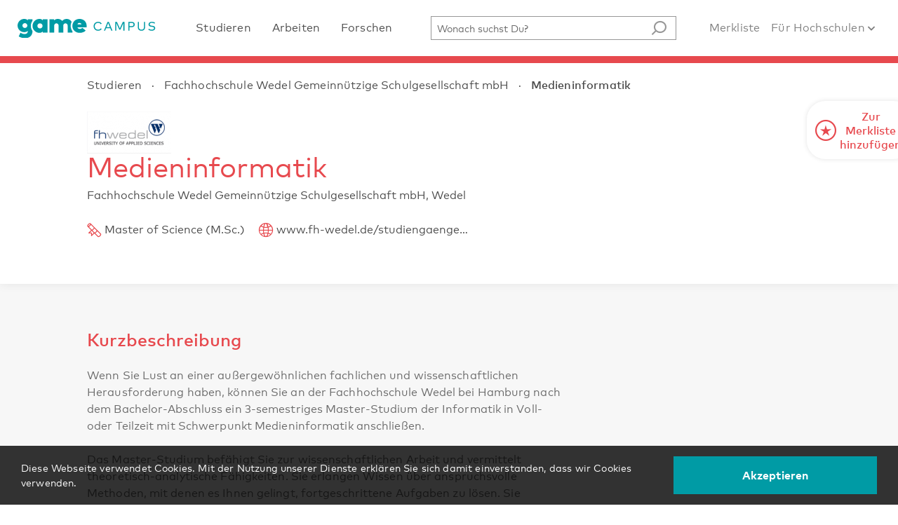

--- FILE ---
content_type: text/html; charset=UTF-8
request_url: https://www.gamecampus.de/fachhochschule-wedel-gemeinnuetzige-schulgesellschaft-mbh/medieninformatik
body_size: 6062
content:






<!DOCTYPE html>
<html lang="de" dir="ltr" prefix="content: http://purl.org/rss/1.0/modules/content/  dc: http://purl.org/dc/terms/  foaf: http://xmlns.com/foaf/0.1/  og: http://ogp.me/ns#  rdfs: http://www.w3.org/2000/01/rdf-schema#  schema: http://schema.org/  sioc: http://rdfs.org/sioc/ns#  sioct: http://rdfs.org/sioc/types#  skos: http://www.w3.org/2004/02/skos/core#  xsd: http://www.w3.org/2001/XMLSchema# ">
  <head>
    <meta charset="utf-8" />
<style id="gutenberg-palette">:root .has-arbeiten-color{color:#009ba5}:root .has-arbeiten-background-color{background-color:#009ba5}:root .has-studieren-color{color:#e7494e}:root .has-studieren-background-color{background-color:#e7494e}:root .has-forschen-color{color:#2f84c4}:root .has-forschen-background-color{background-color:#2f84c4}:root .has-weiß-color{color:#ffffff}:root .has-weiß-background-color{background-color:#ffffff}:root .has-cremeweiß-color{color:#f7f7f7}:root .has-cremeweiß-background-color{background-color:#f7f7f7}:root .has-braun-grau-color{color:#b3b3b3}:root .has-braun-grau-background-color{background-color:#b3b3b3}:root .has-schwarz-color{color:#000000}:root .has-schwarz-background-color{background-color:#000000}:root .has-mittelgrau-color{color:#979797}:root .has-mittelgrau-background-color{background-color:#979797}:root .has-textfarbe-color{color:#4a4a4a}:root .has-textfarbe-background-color{background-color:#4a4a4a}</style>
<meta name="MobileOptimized" content="width" />
<meta name="HandheldFriendly" content="true" />
<meta name="viewport" content="width=device-width, initial-scale=1.0" />

    <title>Medieninformatik | Gamecampus</title>


      <link rel="apple-touch-icon" sizes="57x57" href="/themes/custom/game_campus/favicon/apple-icon-57x57.png">
      <link rel="apple-touch-icon" sizes="60x60" href="/themes/custom/game_campus/favicon/apple-icon-60x60.png">
      <link rel="apple-touch-icon" sizes="72x72" href="/themes/custom/game_campus/favicon/apple-icon-72x72.png">
      <link rel="apple-touch-icon" sizes="76x76" href="/themes/custom/game_campus/favicon/apple-icon-76x76.png">
      <link rel="apple-touch-icon" sizes="114x114" href="/themes/custom/game_campus/favicon/apple-icon-114x114.png">
      <link rel="apple-touch-icon" sizes="120x120" href="/themes/custom/game_campus/favicon/apple-icon-120x120.png">
      <link rel="apple-touch-icon" sizes="144x144" href="/themes/custom/game_campus/favicon/apple-icon-144x144.png">
      <link rel="apple-touch-icon" sizes="152x152" href="/themes/custom/game_campus/favicon/apple-icon-152x152.png">
      <link rel="apple-touch-icon" sizes="180x180" href="/themes/custom/game_campus/favicon/apple-icon-180x180.png">
      <link rel="icon" type="image/png" sizes="192x192"  href="/themes/custom/game_campus/favicon/android-icon-192x192.png">
      <link rel="icon" type="image/png" sizes="32x32" href="/themes/custom/game_campus/favicon/favicon-32x32.png">
      <link rel="icon" type="image/png" sizes="96x96" href="/themes/custom/game_campus/favicon/favicon-96x96.png">
      <link rel="icon" type="image/png" sizes="16x16" href="/themes/custom/game_campus/favicon/favicon-16x16.png">
      <link rel="manifest" href="/themes/custom/game_campus/favicon/manifest.json">
      <meta name="msapplication-TileColor" content="#ffffff">
      <meta name="msapplication-TileImage" content="/themes/custom/game_campus/favicon/ms-icon-144x144.png">
      <meta name="theme-color" content="#ffffff">

      <link rel="stylesheet" media="all" href="/core/themes/stable/css/views/views.module.css?t88up8" />
<link rel="stylesheet" media="all" href="/themes/custom/game_campus/dist/main.css?t88up8" />

      <script type="application/javascript">
          window['mt_templateAssetPath'] = "/themes/custom/game_campus";
          window['mt_gmaps_key'] = "AIzaSyBnc0wTdO6WX8SeBTFtENVEnte-QupzZDE";
      </script>
      
            <!-- Global site tag (gtag.js) - Google Analytics -->
      <script async src=https://www.googletagmanager.com/gtag/js?id=G-HXEJ1JFREE></script>
      <script>
          window.dataLayer = window.dataLayer || [];
          function gtag(){dataLayer.push(arguments);}
          gtag('js', new Date());
          gtag('config', 'G-HXEJ1JFREE');
      </script>
        </head>
  <body class="path-node page-node-type-course">
        <a href="#main-content" class="visually-hidden focusable skip-link">
      Direkt zum Inhalt
    </a>
    
      <div class="dialog-off-canvas-main-canvas" data-off-canvas-main-canvas>
    
  <header id="page-header" class="container d-flex bp-page-header navbar navbar-mainnavigation navbar-default navbar-has-image navbar-top navbar-fixed-top">
      <a href="/" id="logo-brand"><img src="/themes/custom/game_campus/img/logo-teal.svg" alt="Gamecampus"></a>
        
        

  
    <nav id="mainnavigation" class="navbar-collapse">
    <ul  class="navbar-nav dropdown dropdown-hover">
                              <li class="nav-item menu-toggle studieren"  data-target="#nav-item-1">
                  <a class="nav-link"  href="/studieren">
          <span class="nav-link-text">
          Studieren
          </span>
        </a>
              <ul class="subnavigation studieren" id="nav-item-1">
  <div class="tail"></div>
                        <li>
      <a href="/studieren/studiengaenge-finden">Studiengänge finden</a>
    </li>
                  <li>
      <a href="/studieren/bildungseinrichtungen-entdecken">Bildungseinrichtungen entdecken</a>
    </li>
      </ul>

              </li>
                                    <li class="nav-item menu-toggle arbeiten"  data-target="#nav-item-2">
                  <a class="nav-link"  href="/arbeiten">
          <span class="nav-link-text">
          Arbeiten
          </span>
        </a>
              <ul class="subnavigation arbeiten" id="nav-item-2">
  <div class="tail"></div>
                        <li>
      <a href="/arbeiten/berufsbilder">Berufsbilder</a>
    </li>
                  <li>
      <a href="/arbeiten/daten-fakten">Daten und Fakten</a>
    </li>
                  <li>
      <a href="/arbeiten/startup-guide">StartUP! Guide</a>
    </li>
                  <li>
      <a href="/arbeiten/team-diversity">#TeamDiversity</a>
    </li>
                  <li>
      <a href="/arbeiten#gamesmap">Gamesmap</a>
    </li>
      </ul>

              </li>
                                    <li class="nav-item menu-toggle forschen"  data-target="#nav-item-3">
                  <a class="nav-link"  href="/forschen">
          <span class="nav-link-text">
          Forschen
          </span>
        </a>
              <ul class="subnavigation forschen" id="nav-item-3">
  <div class="tail"></div>
                        <li>
      <a href="/forschen/forschungsprojekte-finden">Forschungsprojekte finden</a>
    </li>
                  <li>
      <a href="/forschen/expertinnen-experten-datenbank">Expertinnen- / Experten-Datenbank</a>
    </li>
      </ul>

              </li>
                                    </ul>
  </nav>

  




  
<div id="block-suchleiste" class="block block-block-content block-block-content1035dfe8-0bb3-4a4c-8d75-676cf97bb933">
  
    
  <form action="/suche">
    <div class="input-group">
      <input name="q" type="text" placeholder="Wonach suchst Du?">
      <div class="input-group-append">
        <span class="input-group-text"><span class="gcicon-search"></span></span>
      </div>
    </div>
  </form>
</div>
<nav role="navigation" aria-labelledby="block-usernavigation-menu" id="block-usernavigation" class="navbar navbar-expand-lg navbar-light block block-menu navigation menu--usernavigation">
            
  <h2 class="visually-hidden" id="block-usernavigation-menu">Benutzernavigation</h2>
  

        
              <ul class="menu navbar-nav">
        
        
                    <li  class="menu navbar-nav nav-item">
            <a class="nav-link" href="/merkliste">Merkliste</a>
          </li>
            
                            <li  class="menu navbar-nav nav-item dropdown">
            <a class="nav-link" href="#" role="button" data-toggle="dropdown" aria-haspopup="true" aria-expanded="false">
              Für Hochschulen
              <span class="gcicon-down"></span>
            </a>
            <div class="dropdown-menu" aria-labelledby="navbarDropdown">
                              <a class="dropdown-item" href="/user/login">Anmelden</a>
                              <a class="dropdown-item" href="/registrieren">Registrieren</a>
              
            </div>
          </li>

                </ul>
  


  </nav>


    <button id="burger-nav" type="button" class="hamburger is-closed" >
      <span class="hamb-top"></span>
      <span class="hamb-middle"></span>
      <span class="hamb-bottom"></span>
    </button>
  </header>
  

  <main role="main">
    <a id="main-content" tabindex="-1"></a>
      <div class="region region-content">
    <div data-drupal-messages-fallback class="hidden"></div>
<div id="block-game-campus-content" class="block block-system block-system-main-block">
  
    
      

<div class="container bg-default">

<div class="node--full-head-separator studieren container"></div>

  <div class="container studieren d-flex justify-content-end">
    <div class="floaty-button">
      <div class="js_bookmark" data-type="course" data-uid="1290"></div>
    </div>
  </div>

<section class="node--full-head studieren">
  <div class="container container-large">
    <div class="row">
      <div class="col-12">
        <div class="gc-breadcrumbs">
            <span class="gc-breadcrumb">
              <a href="/studieren">Studieren</a>
              &nbsp; &middot; &nbsp;
            </span>
            <span class="gc-breadcrumb">
              <a href="/fachhochschule-wedel-gemeinnuetzige-schulgesellschaft-mbh">Fachhochschule Wedel Gemeinnützige Schulgesellschaft mbH</a>
              &nbsp; &middot; &nbsp;
            </span>
          <span class="gc-breadcrumb last"><span class="field field--name-title field--type-string field--label-hidden">Medieninformatik</span>
</span>
        </div>
      </div>
      <div class="col">
                  <a href="/fachhochschule-wedel-gemeinnuetzige-schulgesellschaft-mbh">
                                      <img class="img-fluid" src="/sites/default/files/styles/medium/public/images/Fachhochschule_Wedel.png?itok=D7NY9uyM"/>
                      </a>
        
        <h1 class="H2-2"><span class="field field--name-title field--type-string field--label-hidden">Medieninformatik</span>
</h1>

        <p class="p-2">Fachhochschule Wedel Gemeinnützige Schulgesellschaft mbH, Wedel</p>

        <div class="node--full-head-items">
                    <div class="node--full-head-item">
            <span class="gcicon-degree"></span>
            <span class="p-2">
                  Master of Science (M.Sc.)
                </span>
          </div>
                              <div class="node--full-head-item">
            <span class="gcicon-web"></span>
            <a class="p-2" href="http://www.fh-wedel.de/studiengaenge/medieninformatik/master/" target="_blank" rel="nofollow">www.fh-wedel.de/studiengaenge…</a>
          </div>
                  </div>
      </div>
    </div>
  </div>
</section>
<section class="node--full-content studieren container container-large">
  <div class="container">
    <div class="row">
      <div class="col-12 col-md-8">
        <h3>Kurzbeschreibung</h3>
        <p>Wenn Sie Lust an einer außergewöhnlichen fachlichen und wissenschaftlichen Herausforderung haben, können Sie an der Fachhochschule Wedel bei Hamburg nach dem Bachelor-Abschluss ein 3-semestriges Master-Studium der Informatik in Voll- oder Teilzeit mit Schwerpunkt Medieninformatik anschließen.<br />
<br />
Das Master-Studium befähigt Sie zur wissenschaftlichen Arbeit und vermittelt theoretisch-analytische Fähigkeiten. Sie erlangen Wissen über anspruchsvolle Methoden, mit denen es Ihnen gelingt, fortgeschrittene Aufgaben zu lösen. Sie werden darauf vorbereitet leitende Führungsaufgaben zu übernehmen. Wenn Sie anschließend wissenschaftlich arbeiten möchten, können Sie nach dem Master-Abschluss an einer Universität promovieren. Die Dozenten der FH Wedel unterstützen Sie hierbei gerne.</p>
      </div>
    </div>
  </div>
</section>



<section class="node--full-content studieren container container-large">
  <div class="container">
    <div class="row">
      <div class="col-12">
        <h3>Berufsbilder</h3>
      </div>
      <div class="col-12">
        <div class="row">
      <div  class="field field--name-field-jobprofiles field--type-entity-reference field--label-hidden col-12 col-sm-6 col-md-4 mb-4 field__item">  <div class="card" style="">
    <a href="/berufsbild/game-design">
        
            <div class="field field--name-field-image field--type-image field--label-hidden field__item">  <img src="/sites/default/files/styles/card_jobprofile/public/2021-11/Game%20Designer.png?itok=g8Fx_3bR" width="350" height="250" alt="" loading="lazy" typeof="foaf:Image" class="image-style-card-jobprofile img-fluid" />


</div>
      
    <div class="card-body">
      <h4 class="H4-black card-title"><span class="field field--name-title field--type-string field--label-hidden">Game Design</span>
</h4>
      <div class="card-text">Sei kreativer Kopf und designe die Spielmechaniken, die für Spielspaß sorgen.
</div>
    </div>
    </a>
  </div>


</div>
      <div  class="field field--name-field-jobprofiles field--type-entity-reference field--label-hidden col-12 col-sm-6 col-md-4 mb-4 field__item">  <div class="card" style="">
    <a href="/berufsbild/game-producing">
        
            <div class="field field--name-field-image field--type-image field--label-hidden field__item">  <img src="/sites/default/files/styles/card_jobprofile/public/2021-11/Game%20Producer.png?itok=UOXtM3ix" width="350" height="250" alt="" loading="lazy" typeof="foaf:Image" class="image-style-card-jobprofile img-fluid" />


</div>
      
    <div class="card-body">
      <h4 class="H4-black card-title"><span class="field field--name-title field--type-string field--label-hidden">Game Producing</span>
</h4>
      <div class="card-text">Koordiniere die Teams der Spieleentwicklung mit Blick auf Zeit, Budget und Qualität.
</div>
    </div>
    </a>
  </div>


</div>
      <div  class="field field--name-field-jobprofiles field--type-entity-reference field--label-hidden col-12 col-sm-6 col-md-4 mb-4 field__item">  <div class="card" style="">
    <a href="/berufsbild/levelcontent-design">
        
            <div class="field field--name-field-image field--type-image field--label-hidden field__item">  <img src="/sites/default/files/styles/card_jobprofile/public/2021-11/Level%20Designer.png?itok=K6QBW60L" width="350" height="250" alt="" loading="lazy" typeof="foaf:Image" class="image-style-card-jobprofile img-fluid" />


</div>
      
    <div class="card-body">
      <h4 class="H4-black card-title"><span class="field field--name-title field--type-string field--label-hidden">Level/Content Design</span>
</h4>
      <div class="card-text">Gestalte die Inhalte der digitalen Spielwelten, in denen sich die Spielenden bewegen.
</div>
    </div>
    </a>
  </div>


</div>
      <div  class="field field--name-field-jobprofiles field--type-entity-reference field--label-hidden col-12 col-sm-6 col-md-4 mb-4 field__item">  <div class="card" style="">
    <a href="/berufsbild/product-management">
        
            <div class="field field--name-field-image field--type-image field--label-hidden field__item">  <img src="/sites/default/files/styles/card_jobprofile/public/2021-11/Product%20Manager.png?itok=G-Lg54V8" width="350" height="250" alt="" loading="lazy" typeof="foaf:Image" class="image-style-card-jobprofile img-fluid" />


</div>
      
    <div class="card-body">
      <h4 class="H4-black card-title"><span class="field field--name-title field--type-string field--label-hidden">Product Management</span>
</h4>
      <div class="card-text">Koordiniere Entwicklung, Produktion, Marketing und Vertrieb für wirtschaftlichen Erfolg.
</div>
    </div>
    </a>
  </div>


</div>
      <div  class="field field--name-field-jobprofiles field--type-entity-reference field--label-hidden col-12 col-sm-6 col-md-4 mb-4 field__item">  <div class="card" style="">
    <a href="/berufsbild/game-programming">
        
            <div class="field field--name-field-image field--type-image field--label-hidden field__item">  <img src="/sites/default/files/styles/card_jobprofile/public/2021-11/Programmer.png?itok=5XEea-06" width="350" height="250" alt="" loading="lazy" typeof="foaf:Image" class="image-style-card-jobprofile img-fluid" />


</div>
      
    <div class="card-body">
      <h4 class="H4-black card-title"><span class="field field--name-title field--type-string field--label-hidden">Game Programming</span>
</h4>
      <div class="card-text">Übertrage das Game Design in den Programm-Code und mach das Spiel spielbar.
</div>
    </div>
    </a>
  </div>


</div>
      <div  class="field field--name-field-jobprofiles field--type-entity-reference field--label-hidden col-12 col-sm-6 col-md-4 mb-4 field__item">  <div class="card" style="">
    <a href="/berufsbild/qa-management">
        
            <div class="field field--name-field-image field--type-image field--label-hidden field__item">  <img src="/sites/default/files/styles/card_jobprofile/public/2021-11/QA%20Manager.png?itok=NEPGWN0U" width="350" height="250" alt="" loading="lazy" typeof="foaf:Image" class="image-style-card-jobprofile img-fluid" />


</div>
      
    <div class="card-body">
      <h4 class="H4-black card-title"><span class="field field--name-title field--type-string field--label-hidden">QA Management</span>
</h4>
      <div class="card-text">Teste und stell sicher, dass Spiele auf allen gewünschten Systemen laufen.
</div>
    </div>
    </a>
  </div>


</div>
      <div  class="field field--name-field-jobprofiles field--type-entity-reference field--label-hidden col-12 col-sm-6 col-md-4 mb-4 field__item">  <div class="card" style="">
    <a href="/berufsbild/technical-art">
        
            <div class="field field--name-field-image field--type-image field--label-hidden field__item">  <img src="/sites/default/files/styles/card_jobprofile/public/2021-11/Technical%20Artist.png?itok=g7K1nmdb" width="350" height="250" alt="" loading="lazy" typeof="foaf:Image" class="image-style-card-jobprofile img-fluid" />


</div>
      
    <div class="card-body">
      <h4 class="H4-black card-title"><span class="field field--name-title field--type-string field--label-hidden">Technical Art</span>
</h4>
      <div class="card-text">Entwickle Tools für die Artists und sorge dafür, dass die Game Art optimal funktioniert.
</div>
    </div>
    </a>
  </div>


</div>
  </div>


      </div>
    </div>
  </div>
</section>

<div class="container container-large">
  <div class="row">
        <div class="col-12 col-md-6 col-lg-4">
      <section class="node--full-content studieren">
        <h3>Typ</h3>
        <p class="p-2">
            <div class="field field--name-field-coursetype field--type-entity-reference field--label-hidden field__item">Privat</div>
      </p>
      </section>
    </div>
            <div class="col-12 col-md-6 col-lg-4">
      <section class="node--full-content studieren">
        <h3>Studienbeginn</h3>
        <p class="p-2">
            <div class="field field--name-field-starting-at field--type-entity-reference field--label-hidden field__item">Sommer- und Wintersemester</div>
      </p>
      </section>
    </div>
            <div class="col-12 col-md-6 col-lg-4">
      <section class="node--full-content studieren">
        <h3>Studienart</h3>
        <p class="p-2">
            <div class="field field--name-field-course-kind field--type-entity-reference field--label-hidden field__item">Vollzeit</div>
      </p>
      </section>
    </div>
                    <div class="col-12 col-md-6 col-lg-4">
      <section class="node--full-content studieren">
        <h3>Dauer</h3>
        <p class="p-2">3 Semester</p>
      </section>
    </div>
                    <div class="col-12 col-md-6 col-lg-4">
      <section class="node--full-content studieren">
        <h3>Auswahlverfahren</h3>
        <p class="p-2">
            <div class="field field--name-field-selection-process field--type-boolean field--label-hidden field__item">Nein</div>
      </p>
      </section>
    </div>

        <div class="col-12 col-md-6 col-lg-4">
      <section class="node--full-content studieren">
        <h3>Gebühren</h3>
        <p class="p-2">2250€ pro Semester</p>
      </section>
    </div>
    
    <div class="col-12 col-md-6 col-lg-4">
      <section class="node--full-content studieren">
        <h3>Anmeldegebühr</h3>
                <p class="p-2">Nein</p>
              </section>
    </div>

    <div class="col-12 col-md-6 col-lg-4">
      <section class="node--full-content studieren">
        <h3>BAföG gefördert</h3>
        <p class="p-2">
            <div class="field field--name-field-bafoeg field--type-boolean field--label-hidden field__item">Ja</div>
      </p>
      </section>
    </div>
  </div>
</div>

    
<section class="node--full-content studieren container container-large">
  <div class="container">
    <div class="row">
            
                </div>
  </div>
</section>


<section class="node--full-content container container-large">
  <div class="container">
    <div class="row">
                <div class="col-12 col-md-6 course-contact">
            <div class="studieren">
                <h3>Kontakt</h3>
            </div>

            
                <div class="p-2">
                  Prof. Dr. Ulrich Hoffmann<br>

                </div>
                              <div class="node--full-icon-item">
                  <div class="node--full-icon studieren">
                    <span class="gcicon-phone"></span>
                  </div>
                  <div class="node--full-item">
                    +49 (0) 4103 - 80 48 - 41
                  </div>
                </div>
                                            <div class="node--full-icon-item">
                  <div class="node--full-icon studieren">
                    <span class="gcicon-mail"></span>
                  </div>
                  <div class="node--full-item">
                    <a class="js_crypted" data-encoded="sjpgaf,fmddk_ll&gt;df+ucbcj,bc">ulrich.hoffmann<span class="crypted-text">MkiI14798</span>@fh-wedel.de</a>
                  </div>
                </div>
                            <div class="margin-b-25"></div>
            
          </div>
                      </div>
  </div>
</section>

  <div class="spacer-100"></div>
</div>

  </div>

  </div>


  </main>

      <div class="container d-flex">
      <footer role="contentinfo" class="d-flex justify-content-between align-items-center">
        <a href="https://www.game.de"><img src="/themes/custom/game_campus/img/logo-footer.svg" alt="Logo Game"></a>
            <nav role="navigation" aria-labelledby="block-game-campus-footer-menu" id="block-game-campus-footer" class="navbar-light block block-menu menu--footer">
            
  <h2 class="visually-hidden" id="block-game-campus-footer-menu">Fußzeilenmenü</h2>
  

        
              <ul class="menu nav">
        
        
                    <li  data-region="footer" class="menu nav nav-item">
            <a class="nav-link" href="/contact">Kontakt</a>
          </li>
            
        
                    <li  data-region="footer" class="menu nav nav-item">
            <a class="nav-link" href="/impressum">Impressum</a>
          </li>
            
        
                    <li  data-region="footer" class="menu nav nav-item">
            <a class="nav-link" href="https://www.game.de/datenschutz/">Datenschutz</a>
          </li>
                </ul>
  


  
  <div class="socialbar d-flex justify-content-end">
    <a href="https://game.us18.list-manage.com/subscribe?u=c570f53b8a8358873496cd989&id=ba5341ddb7" rel="nofollow" target="_blank">
      <span class="gcicon-mail"></span>
    </a>
    <a href="https://www.facebook.com/game.verband/" rel="nofollow" target="_blank">
      <span class="gcicon-facebook"></span>
    </a>
    <a href="https://twitter.com/game_verband" rel="nofollow" target="_blank">
      <span class="gcicon-x"></span>
    </a>
    <a href="https://www.instagram.com/game_verband/" rel="nofollow" target="_blank">
      <span class="gcicon-instagram"></span>
    </a>
    <a href="https://www.twitch.tv/game_verband" rel="nofollow" target="_blank">
      <span class="gcicon-twitch"></span>
    </a>
    <a href="https://www.linkedin.com/company/game-verband" rel="nofollow" target="_blank">
      <span class="gcicon-linkedin"></span>
    </a>
  </div>
</nav>


      </footer>
    </div>
  

<div id="nav-overlay" class="nav-collapsed">
  <div class="container container-large scroll-y">
    <div class="row h-100 d-flex justify-content-center">
      <div class="col-12 col-sm-10 col-md-10">
        
<div id="block-suchleiste-2" class="block block-block-content block-block-content1035dfe8-0bb3-4a4c-8d75-676cf97bb933">
  
    
  <form action="/suche">
    <div class="input-group">
      <input name="q" type="text" placeholder="Wonach suchst Du?">
      <div class="input-group-append">
        <span class="input-group-text"><span class="gcicon-search"></span></span>
      </div>
    </div>
  </form>
</div>
<nav role="navigation" aria-labelledby="block-hauptnavigation-menu" id="block-hauptnavigation" class="navbar navbar-expand-lg navbar-light block block-menu navigation menu--main">
            
  <h2 class="visually-hidden" id="block-hauptnavigation-menu">Hauptnavigation</h2>
  

        

  
    <nav id="mainnavigation-mobile">
    <ul  class="navbar-nav">
                              <li class="menue-toggle nav-item studieren" >
                  <a class="nav-link d-flex align-items-center"  href="/studieren">
          <span class="nav-link-text">
          Studieren
          </span>
                      <span class="nav-link-icon gc-icon gcicon-down ml-auto"></span>
                  </a>
                  <ul class="subnavigation-mobile studieren" id="nav-item-1">
      <li>
      <a href="/studieren">Studieren in der Gamesbranche</a>
    </li>
      <li>
      <a href="/studieren/studiengaenge-finden">Studiengänge finden</a>
    </li>
      <li>
      <a href="/studieren/bildungseinrichtungen-entdecken">Bildungseinrichtungen entdecken</a>
    </li>
  </ul>

                </li>
                                    <li class="menue-toggle nav-item arbeiten" >
                  <a class="nav-link d-flex align-items-center"  href="/arbeiten">
          <span class="nav-link-text">
          Arbeiten
          </span>
                      <span class="nav-link-icon gc-icon gcicon-down ml-auto"></span>
                  </a>
                  <ul class="subnavigation-mobile arbeiten" id="nav-item-2">
      <li>
      <a href="/arbeiten">Arbeiten in der Gamesbranche</a>
    </li>
      <li>
      <a href="/arbeiten/berufsbilder">Berufsbilder</a>
    </li>
      <li>
      <a href="/arbeiten/daten-fakten">Daten und Fakten</a>
    </li>
      <li>
      <a href="/arbeiten/startup-guide">StartUP! Guide</a>
    </li>
      <li>
      <a href="/arbeiten/team-diversity">#TeamDiversity</a>
    </li>
      <li>
      <a href="/arbeiten#gamesmap">Gamesmap</a>
    </li>
  </ul>

                </li>
                                    <li class="menue-toggle nav-item forschen" >
                  <a class="nav-link d-flex align-items-center"  href="/forschen">
          <span class="nav-link-text">
          Forschen
          </span>
                      <span class="nav-link-icon gc-icon gcicon-down ml-auto"></span>
                  </a>
                  <ul class="subnavigation-mobile forschen" id="nav-item-3">
      <li>
      <a href="/forschen">Forschung in der Gamesbranche</a>
    </li>
      <li>
      <a href="/forschen/forschungsprojekte-finden">Forschungsprojekte finden</a>
    </li>
      <li>
      <a href="/forschen/expertinnen-experten-datenbank">Expertinnen- / Experten-Datenbank</a>
    </li>
  </ul>

                </li>
                                    <li class="nav-item merkzettel" >
                  <a class="nav-link d-flex align-items-center"  href="/merkzettel">
          <span class="nav-link-text">
          Merkzettel
          </span>
                  </a>
                </li>
              </ul>
  </nav>

  




  </nav>
<nav role="navigation" aria-labelledby="block-fusszeile-menu" id="block-fusszeile" class="navbar-light block block-menu menu--footer">
            
  <h2 class="visually-hidden" id="block-fusszeile-menu">Fußzeile</h2>
  

        
<div class="row d-flex justify-content-center">
  <div class="col-10 col-sm-8">
          <a class="btn btn-bordered-login" href="/user/login">Login für Hochschulen</a>
      </div>
</div>

        
      <ul class="menu nav mr-auto d-flex justify-content-center">
        
                
                    
                    <li  data-region="mobile_menue" class="nav-item">
            <a class="nav-link" href="/impressum">Impressum</a>
          </li>
                  
                    
                    <li  data-region="mobile_menue" class="nav-item">
            <a class="nav-link" href="https://www.game.de/datenschutz/">Datenschutz</a>
          </li>
                      </ul>
  


  
  <div class="socialbar d-flex justify-content-end">
    <a href="https://game.us18.list-manage.com/subscribe?u=c570f53b8a8358873496cd989&id=ba5341ddb7" rel="nofollow" target="_blank">
      <span class="gcicon-mail"></span>
    </a>
    <a href="https://www.facebook.com/game.verband/" rel="nofollow" target="_blank">
      <span class="gcicon-facebook"></span>
    </a>
    <a href="https://twitter.com/game_verband" rel="nofollow" target="_blank">
      <span class="gcicon-x"></span>
    </a>
    <a href="https://www.instagram.com/game_verband/" rel="nofollow" target="_blank">
      <span class="gcicon-instagram"></span>
    </a>
    <a href="https://www.twitch.tv/game_verband" rel="nofollow" target="_blank">
      <span class="gcicon-twitch"></span>
    </a>
    <a href="https://www.linkedin.com/company/game-verband" rel="nofollow" target="_blank">
      <span class="gcicon-linkedin"></span>
    </a>
  </div>
</nav>


      </div>
    </div>
  </div>
</div>

  </div>

    

    <div id="cookie-overlay">
      <div class="container">
        <div class="row align-items-center">
          <div class="col-12 col-sm-9 mb-3 mb-sm-0">
            Diese Webseite verwendet Cookies. Mit der Nutzung unserer Dienste erklären Sie sich damit einverstanden, dass wir Cookies verwenden.
          </div>
          <div class="col-12 col-sm-3">
            <a id="js_cookie-overlay-button" class="cookie-overlay-button btn btn-primary btn-sm pull-right" data-accept="#">Akzeptieren</a>
          </div>
        </div>
      </div>
    </div>
    <script src="/themes/custom/game_campus/dist/main.min.js?v=9.2.10"></script>

  </body>
</html>


--- FILE ---
content_type: image/svg+xml
request_url: https://www.gamecampus.de/themes/custom/game_campus/img/logo-teal.svg
body_size: 2367
content:
<svg xmlns="http://www.w3.org/2000/svg" width="203" height="29" viewBox="0 0 203 29">
    <g fill="#009BA5" fill-rule="evenodd">
        <path fill-rule="nonzero" d="M116.605 18.189c.546 0 1.07-.058 1.57-.175.502-.117.971-.287 1.409-.509.438-.222.838-.489 1.201-.801.364-.312.677-.666.941-1.062l-1.296-.945c-.414.618-.953 1.101-1.616 1.449-.662.348-1.399.522-2.209.522-.696 0-1.34-.12-1.93-.36-.591-.24-1.106-.578-1.544-1.012-.438-.435-.78-.959-1.026-1.571s-.369-1.287-.369-2.025.123-1.413.369-2.025c.246-.612.588-1.136 1.026-1.57.438-.436.953-.773 1.543-1.013.591-.24 1.235-.36 1.931-.36.822 0 1.563.177 2.223.531.66.354 1.197.837 1.611 1.449l1.323-.891c-.246-.402-.55-.765-.913-1.089-.364-.324-.767-.599-1.211-.824-.444-.224-.922-.397-1.436-.517-.513-.12-1.045-.18-1.597-.18-.948 0-1.82.16-2.615.481-.794.321-1.483.77-2.065 1.346-.582.576-1.035 1.261-1.359 2.056-.324.796-.486 1.664-.486 2.606s.162 1.81.486 2.606c.324.795.777 1.48 1.359 2.056.582.576 1.27 1.025 2.066 1.346.794.32 1.666.481 2.614.481zM126.732 18l1.377-3.438h6.111L135.606 18h1.701l-5.13-12.6h-1.971L125.085 18h1.647zm6.885-4.941h-4.905l2.457-6.093 2.448 6.093zm9.38 4.941V7.227l4.221 9.414h1.674l4.221-9.486V18h1.584V5.391h-2.421l-4.221 9.405-4.221-9.405h-2.421V18h1.584zm18.875 0v-5.04h3.204c.708 0 1.34-.087 1.894-.261.555-.174 1.022-.423 1.4-.747.378-.324.666-.72.864-1.188.198-.468.297-.996.297-1.584 0-.588-.099-1.116-.297-1.584-.198-.468-.486-.864-.864-1.188-.378-.324-.845-.573-1.4-.747-.554-.174-1.186-.261-1.894-.261h-4.788V18h1.584zm3.168-6.534h-3.168V6.894h3.168c.936 0 1.644.189 2.124.567.48.378.72.951.72 1.719 0 .768-.24 1.341-.72 1.719-.48.378-1.188.567-2.124.567zm14.24 6.714c.726 0 1.407-.105 2.043-.315.636-.21 1.19-.528 1.66-.954.471-.426.844-.96 1.117-1.602.273-.642.409-1.392.409-2.25V5.4h-1.593v7.542c0 .648-.09 1.206-.27 1.674-.18.468-.432.854-.756 1.157-.324.303-.708.526-1.152.67-.444.144-.93.216-1.458.216-.528 0-1.014-.072-1.458-.216-.444-.144-.828-.367-1.152-.67-.324-.303-.577-.689-.76-1.157-.184-.468-.275-1.026-.275-1.674V5.4h-1.584v7.659c0 .858.137 1.608.41 2.25.272.642.644 1.176 1.115 1.602.472.426 1.025.744 1.661.954.636.21 1.317.315 2.043.315zm14.888 0c.684 0 1.329-.081 1.935-.243.606-.162 1.135-.404 1.588-.725.453-.32.814-.72 1.08-1.197.268-.476.401-1.03.401-1.66 0-.558-.107-1.034-.32-1.427-.213-.393-.499-.721-.859-.985s-.78-.47-1.26-.617c-.48-.146-.987-.253-1.521-.319l-1.107-.135c-.948-.12-1.66-.333-2.137-.639-.477-.306-.716-.747-.716-1.323 0-.342.078-.648.234-.918.156-.27.374-.5.653-.689.278-.189.611-.332.998-.431.387-.1.812-.149 1.274-.149.732 0 1.409.107 2.03.32.62.212 1.189.493 1.705.841l.81-1.287c-.3-.204-.615-.39-.945-.558-.33-.168-.683-.313-1.058-.436s-.772-.218-1.192-.284c-.42-.066-.867-.099-1.341-.099-.666 0-1.29.084-1.872.252-.582.168-1.092.412-1.53.733-.438.322-.783.718-1.035 1.189-.252.47-.378 1.009-.378 1.615 0 .54.097 1.006.293 1.4.195.393.46.724.796.994s.73.484 1.184.643c.453.16.94.269 1.462.329l1.17.144c.978.12 1.725.333 2.241.639s.774.75.774 1.332c0 .354-.087.668-.261.94-.174.274-.411.503-.711.689-.3.186-.655.326-1.066.419-.411.093-.851.139-1.319.139-.402 0-.801-.037-1.197-.113-.396-.075-.773-.175-1.13-.301-.357-.126-.688-.273-.994-.441-.306-.168-.567-.348-.783-.54l-.864 1.26c.306.252.653.48 1.04.684.386.204.796.377 1.228.518.432.14.877.248 1.337.323.458.075.913.113 1.363.113z"/>
        <path d="M36.179 11.165c0-2.045-1.682-3.702-3.756-3.702-2.075 0-3.756 1.657-3.756 3.702 0 2.044 1.681 3.701 3.756 3.701 2.074 0 3.756-1.657 3.756-3.701zm7.166-9.64v19.297h-6.757V19.19c-1.054 1.278-2.907 2.1-5.023 2.1-5.152 0-9.9-4.373-9.9-10.144C21.666 5.373 26.414 1 31.566 1c2.116 0 3.97.822 5.023 2.1V1.527h6.757zm46.214 5.286c1.458 0 2.444.719 2.957 2.216H86.64c.454-1.497 1.42-2.216 2.919-2.216zM89.76 1c-6.014 0-10.396 4.217-10.396 10.32 0 5.594 4.415 9.97 10.43 9.97 3.865 0 6.941-1.322 8.834-3.343l-4.811-3.964c-1.065 1.03-2.425 1.554-3.687 1.554-1.854 0-3.037-.778-3.51-2.332h13.241c.079-.39.138-1.4.138-2.06C99.98 5.12 95.49 1 89.761 1zm-75.594 9.672c0-1.942-1.598-3.517-3.568-3.517-1.971 0-3.569 1.575-3.569 3.517 0 1.943 1.598 3.517 3.569 3.517 1.97 0 3.568-1.574 3.568-3.517zm7.442 7.912v.174C21.609 25.223 17.302 29 10.96 29c-3.417 0-6.795-.837-9.245-2.53l2.489-5.453c1.877 1.402 3.853 1.967 6.125 1.967 1.955 0 4.424-1.051 4.424-3.895v-.757c-1.125 1.247-2.886 1.984-5.237 1.984-5.14 0-9.516-4.323-9.516-9.658C0 5.323 4.448 1 9.516 1c2.41 0 4.21.796 5.337 2.1V1.527h6.756v2.18c-1.576 2.147-2.429 4.726-2.429 7.439 0 2.712.853 5.291 2.429 7.44zm57.699.12v2.118h-6.843v-10.29c0-1.695-1.417-3.07-3.137-3.07s-3.136 1.375-3.136 3.07v10.29H59.35v-10.29c0-1.695-1.417-3.07-3.136-3.07-1.72 0-3.136 1.375-3.136 3.07v10.29h-6.84V1.526h6.504V3.1c1.36-1.378 3.455-2.088 5.68-2.088 2.494 0 4.738 1.144 6.18 2.927C66 2.16 68.612 1 71.083 1c3.09 0 5.792 1.688 7.198 4.248-.9 1.777-1.4 3.83-1.4 6.072 0 2.724.852 5.285 2.428 7.384z"/>
    </g>
</svg>


--- FILE ---
content_type: image/svg+xml
request_url: https://www.gamecampus.de/themes/custom/game_campus/img/logo-footer.svg
body_size: 7903
content:
<?xml version="1.0" encoding="UTF-8"?>
<svg width="103px" height="57px" viewBox="0 0 103 57" version="1.1" xmlns="http://www.w3.org/2000/svg" xmlns:xlink="http://www.w3.org/1999/xlink">
    <title>Group 2</title>
    <g id="Symbols" stroke="none" stroke-width="1" fill="none" fill-rule="evenodd">
        <g id="Footer" transform="translate(-45.000000, -22.000000)">
            <g id="Group" transform="translate(45.000000, 22.000000)">
                <text id="Ein-Angebot-des" font-family="MarkOT, Mark OT" font-size="8.3999995" font-weight="normal" fill="#4A4A4A">
                    <tspan x="0.623203956" y="9">Ein Angebot des</tspan>
                </text>
                <path d="M75.8445352,54.2794231 L77.6318811,54.2794231 C77.5491591,53.7401968 77.2364271,53.4254258 76.7580471,53.4254258 C76.2221392,53.4254258 75.9235852,53.772731 75.8445352,54.2794231 Z M78.401471,54.5725389 C78.401471,54.6702441 78.394535,54.7679494 78.387191,54.8548783 L75.8409652,54.8548783 C75.9417412,55.4771335 76.3768731,55.7377151 76.8658611,55.7377151 C77.2111311,55.7377151 77.5780251,55.6001888 77.8620951,55.3723467 L78.236129,55.9113677 C77.8153791,56.2732466 77.3406711,56.3999966 76.8191451,56.3999966 C75.7871092,56.3999966 75.0570952,55.6762388 75.0570952,54.5760283 C75.0570952,53.4905968 75.7582432,52.7522653 76.7723271,52.7522653 C77.7362271,52.7522653 78.398003,53.4905968 78.401471,54.5725389 Z M71.6523354,53.2552626 C71.9292654,52.85736 72.3536874,52.7522653 72.7025274,52.7522653 C73.5225053,52.7522653 74.1016613,53.3205363 74.1016613,54.1311205 L74.1016613,56.3094756 L73.3462493,56.3094756 L73.3462493,54.3807204 C73.3462493,53.7981836 73.0477973,53.4726363 72.5443254,53.4726363 C72.0587034,53.4726363 71.6523354,53.7944889 71.6523354,54.3879047 L71.6523354,56.3094756 L70.8972295,56.3094756 L70.8972295,51.0986654 L71.6523354,51.0986654 L71.6523354,53.2552626 Z M69.9962635,53.3059626 L69.5142116,53.823431 C69.2731856,53.5953836 69.0178796,53.4653494 68.6870936,53.4653494 C68.1081416,53.4653494 67.6692357,53.9212389 67.6692357,54.5760283 C67.6692357,55.231023 68.1081416,55.6870151 68.6870936,55.6870151 C69.0178796,55.6870151 69.3128636,55.5314256 69.5321636,55.3253414 L69.9962635,55.8462993 C69.6832255,56.2116677 69.2230016,56.3999966 68.7087176,56.3999966 C67.6118097,56.3999966 66.8961777,55.6147625 66.8961777,54.5760283 C66.8961777,53.5376021 67.6118097,52.7522653 68.7087176,52.7522653 C69.2230016,52.7522653 69.6904675,52.9405942 69.9962635,53.3059626 Z M65.9407438,54.1311205 L65.9407438,56.3094756 L65.1854338,56.3094756 L65.1854338,54.3807204 C65.1854338,53.7981836 64.8868798,53.4726363 64.3834079,53.4726363 C63.8978879,53.4726363 63.4914179,53.7944889 63.4914179,54.3879047 L63.4914179,56.3094756 L62.736312,56.3094756 L62.736312,52.842889 L63.4842779,52.842889 L63.4842779,53.2662442 C63.7611059,52.85736 64.1890979,52.7522653 64.5416099,52.7522653 C65.3615878,52.7522653 65.9407438,53.3205363 65.9407438,54.1311205 Z M58.7129222,54.5760283 C58.7129222,55.1840178 59.1049082,55.6870151 59.7524041,55.6870151 C60.3746041,55.6870151 60.7915801,55.2092651 60.7915801,54.5760283 C60.7915801,53.9427915 60.3746041,53.4653494 59.7524041,53.4653494 C59.1049082,53.4653494 58.7129222,53.9682442 58.7129222,54.5760283 Z M61.496604,56.3094756 L60.7448641,56.3094756 L60.7448641,55.8933046 C60.5075101,56.2008914 60.1515301,56.3999966 59.6623381,56.3999966 C58.6985402,56.3999966 57.9397622,55.6364177 57.9397622,54.5760283 C57.9397622,53.5158442 58.6985402,52.7522653 59.6623381,52.7522653 C60.1515301,52.7522653 60.5075101,52.9549626 60.7448641,53.2625495 L60.7448641,52.842889 L61.496604,52.842889 L61.496604,56.3094756 Z M57.5066703,52.8500732 L57.3268443,53.5990784 C57.1687443,53.5158442 56.9385303,53.4726363 56.7550323,53.4726363 C56.2766523,53.4726363 55.9350544,53.8126547 55.9350544,54.4024783 L55.9350544,56.3094756 L55.1834164,56.3094756 L55.1834164,52.842889 L55.9279144,52.842889 L55.9279144,53.23371 C56.1543544,52.9043653 56.5068663,52.7522653 56.9277183,52.7522653 C57.1577283,52.7522653 57.3339843,52.78131 57.5066703,52.8500732 Z M50.9836687,54.1383047 L50.9836687,55.5424072 L52.2028746,55.5424072 C52.8430266,55.5424072 53.2709165,55.419352 53.2709165,54.8331204 C53.2709165,54.2613599 52.8430266,54.1383047 52.2028746,54.1383047 L50.9836687,54.1383047 Z M50.9836687,52.0105469 L50.9836687,53.3748284 L52.0985286,53.3748284 C52.6632006,53.3748284 53.1558605,53.2880021 53.1558605,52.6836048 C53.1558605,52.1010679 52.6560606,52.0105469 52.0913886,52.0105469 L50.9836687,52.0105469 Z M52.1238246,51.2434785 C53.1991085,51.2434785 54.0081725,51.6161338 54.0081725,52.6220258 C54.0081725,53.1431889 53.6738165,53.5774231 53.2314425,53.7004784 C53.7097205,53.8414942 54.1232285,54.2794231 54.1232285,54.8621652 C54.1232285,55.8715467 53.3860745,56.3094756 52.2388806,56.3094756 L50.1708307,56.3094756 L50.1708307,51.2434785 L52.1238246,51.2434785 Z M46.8639909,54.7245362 L48.9499928,54.7245362 L48.9499928,54.0371099 L46.8639909,54.0371099 L46.8639909,54.7245362 Z M45.625201,53.7112547 C45.416509,53.5811179 44.988721,53.4145468 44.560627,53.4145468 C44.1505871,53.4145468 43.9096631,53.5811179 43.9096631,53.8270231 C43.9096631,54.0695415 44.1613991,54.1383047 44.4779051,54.1854126 L44.833885,54.2397047 C45.585421,54.3481862 46.031365,54.6702441 46.031365,55.2637625 C46.031365,55.9295335 45.455983,56.3963019 44.4634211,56.3963019 C44.1075431,56.3963019 43.4889131,56.3275387 42.9853391,55.9512914 L43.3342811,55.383123 C43.5823451,55.5749414 43.9096631,55.7377151 44.4707651,55.7377151 C44.984947,55.7377151 45.254635,55.5749414 45.254635,55.3143599 C45.254635,55.1189493 45.067669,54.9887099 44.657629,54.930723 L44.2980791,54.8837178 C43.5356291,54.7788283 43.1291591,54.4242362 43.1291591,53.8669468 C43.1291591,53.1794179 43.6758791,52.7560626 44.553385,52.7560626 C45.092863,52.7560626 45.592765,52.8898942 45.948847,53.121431 L45.625201,53.7112547 Z M39.7320493,54.2794231 L41.5194972,54.2794231 C41.4366732,53.7401968 41.1239413,53.4254258 40.6455613,53.4254258 C40.1096533,53.4254258 39.8113033,53.772731 39.7320493,54.2794231 Z M42.2889852,54.5725389 C42.2889852,54.6702441 42.2820492,54.7679494 42.2747052,54.8548783 L39.7284793,54.8548783 C39.8292553,55.4771335 40.2643873,55.7377151 40.7533753,55.7377151 C41.0986453,55.7377151 41.4655392,55.6001888 41.7496092,55.3723467 L42.1237452,55.9113677 C41.7028932,56.2732466 41.2281852,56.3999966 40.7066593,56.3999966 C39.6746233,56.3999966 38.9446094,55.6762388 38.9446094,54.5760283 C38.9446094,53.4905968 39.6457573,52.7522653 40.6599433,52.7522653 C41.6237412,52.7522653 42.2855172,53.4905968 42.2889852,54.5725389 Z M37.9877474,54.1311205 L37.9877474,56.3094756 L37.2324375,56.3094756 L37.2324375,54.3807204 C37.2324375,53.7981836 36.9338835,53.4726363 36.4304115,53.4726363 C35.9448916,53.4726363 35.5386256,53.7944889 35.5386256,54.3879047 L35.5386256,56.3094756 L34.7833156,56.3094756 L34.7833156,54.3807204 C34.7833156,53.7981836 34.4847616,53.4726363 33.9813917,53.4726363 C33.4957697,53.4726363 33.0894017,53.7944889 33.0894017,54.3879047 L33.0894017,56.3094756 L32.3341938,56.3094756 L32.3341938,52.842889 L33.0821597,52.842889 L33.0821597,53.2662442 C33.3590897,52.85736 33.7870817,52.7522653 34.1394917,52.7522653 C34.6646896,52.7522653 35.0924776,52.9875995 35.3298316,53.3711337 C35.6283856,52.8754232 36.1608255,52.7522653 36.5886135,52.7522653 C37.4085915,52.7522653 37.9877474,53.3205363 37.9877474,54.1311205 Z M28.311008,54.5760283 C28.311008,55.1840178 28.703096,55.6870151 29.35049,55.6870151 C29.9726899,55.6870151 30.3897679,55.2092651 30.3897679,54.5760283 C30.3897679,53.9427915 29.9726899,53.4653494 29.35049,53.4653494 C28.703096,53.4653494 28.311008,53.9682442 28.311008,54.5760283 Z M31.0946898,56.3094756 L30.3430519,56.3094756 L30.3430519,55.8933046 C30.1056979,56.2008914 29.7496159,56.3999966 29.260424,56.3999966 C28.296626,56.3999966 27.5379501,55.6364177 27.5379501,54.5760283 C27.5379501,53.5158442 28.296626,52.7522653 29.260424,52.7522653 C29.7496159,52.7522653 30.1056979,52.9549626 30.3430519,53.2625495 L30.3430519,52.842889 L31.0946898,52.842889 L31.0946898,56.3094756 Z M26.2363281,51.9670311 L25.6394242,52.5497732 C25.3229182,52.1698311 24.8482102,51.9344969 24.2872103,51.9344969 C23.2586423,51.9344969 22.5034344,52.6836048 22.5034344,53.7764257 C22.5034344,54.8691441 23.2586423,55.6182519 24.2511023,55.6182519 C25.1682862,55.6182519 25.7076622,55.1407072 25.8372022,54.3046704 L24.5029402,54.3046704 L24.5029402,53.5448889 L26.7183801,53.5448889 C26.7218481,53.6099573 26.7255201,53.6751284 26.7255201,53.7401968 C26.7255201,55.1949993 25.8084382,56.3999966 24.2511023,56.3999966 C22.9529483,56.3999966 21.6509184,55.4663572 21.6509184,53.7764257 C21.6509184,52.2530653 22.7587403,51.1493654 24.2872103,51.1493654 C25.0892362,51.1493654 25.7796742,51.4532575 26.2363281,51.9670311 Z M102.999994,45.4416131 L102.999994,47.6199682 L102.244174,47.6199682 L102.244174,45.6912131 C102.244174,45.1086763 101.946334,44.7831289 101.442454,44.7831289 C100.956934,44.7831289 100.550974,45.1049815 100.550974,45.6984999 L100.550974,47.6199682 L99.7951538,47.6199682 L99.7951538,44.1533816 L100.543834,44.1533816 L100.543834,44.5767368 C100.820254,44.1678526 101.248654,44.0628605 101.600554,44.0628605 C102.420634,44.0628605 102.999994,44.6310289 102.999994,45.4416131 Z M96.247594,45.5899157 L98.0346339,45.5899157 C97.9520139,45.0506894 97.6388739,44.7359184 97.1604939,44.7359184 C96.6249939,44.7359184 96.326134,45.0832236 96.247594,45.5899157 Z M98.8037138,45.8830315 C98.8037138,45.9808394 98.7965738,46.078442 98.7894338,46.1653709 L96.243514,46.1653709 C96.344494,46.7877288 96.7790139,47.0483104 97.2686139,47.0483104 C97.6133739,47.0483104 97.9805739,46.9106814 98.2651538,46.6828393 L98.6384738,47.2218603 C98.2182338,47.5837393 97.7429139,47.7104893 97.2216939,47.7104893 C96.189454,47.7104893 95.460154,46.9867314 95.460154,45.8866236 C95.460154,44.8010894 96.160894,44.0628605 97.1747739,44.0628605 C98.1386739,44.0628605 98.8006538,44.8010894 98.8037138,45.8830315 Z M92.0553942,44.5658579 C92.3318142,44.1678526 92.7561342,44.0628605 93.1049742,44.0628605 C93.9250541,44.0628605 94.5044141,44.6310289 94.5044141,45.4416131 L94.5044141,47.6199682 L93.7485941,47.6199682 L93.7485941,45.6912131 C93.7485941,45.1086763 93.4507541,44.7831289 92.9468742,44.7831289 C92.4613542,44.7831289 92.0553942,45.1049815 92.0553942,45.6984999 L92.0553942,47.6199682 L91.2995743,47.6199682 L91.2995743,42.409158 L92.0553942,42.409158 L92.0553942,44.5658579 Z M90.3989143,44.6165579 L89.9164543,45.1340263 C89.6757344,44.9059789 89.4207344,44.7758421 89.0892344,44.7758421 C88.5108944,44.7758421 88.0722945,45.2318341 88.0722945,45.8866236 C88.0722945,46.5416183 88.5108944,46.9975077 89.0892344,46.9975077 C89.4207344,46.9975077 89.7155144,46.8420209 89.9348143,46.6358341 L90.3989143,47.1567919 C90.0857743,47.522263 89.6257544,47.7104893 89.1116744,47.7104893 C88.0141545,47.7104893 87.2991345,46.9252551 87.2991345,45.8866236 C87.2991345,44.8480947 88.0141545,44.0628605 89.1116744,44.0628605 C89.6257544,44.0628605 90.0929143,44.2510868 90.3989143,44.6165579 Z M86.1965146,45.0217473 C85.9874146,44.8916105 85.5600346,44.7251421 85.1316346,44.7251421 C84.7215947,44.7251421 84.4806707,44.8916105 84.4806707,45.1375157 C84.4806707,45.3801368 84.7328147,45.4488999 85.0490146,45.4959052 L85.4049946,45.5501973 C86.1567346,45.6586789 86.6024745,45.9808394 86.6024745,46.5743578 C86.6024745,47.2400261 86.0271946,47.7067945 85.0347346,47.7067945 C84.6787547,47.7067945 84.0599207,47.6380314 83.5563467,47.261784 L83.9052887,46.6936156 C84.1533527,46.885434 84.4806707,47.0483104 85.0418746,47.0483104 C85.5559546,47.0483104 85.8252346,46.885434 85.8252346,46.6248525 C85.8252346,46.4295446 85.6385746,46.2992025 85.2285346,46.2412157 L84.8694946,46.1942104 C84.1066367,46.0894236 83.7002687,45.7347289 83.7002687,45.177542 C83.7002687,44.4900131 84.2468867,44.0665553 85.1244946,44.0665553 C85.6640746,44.0665553 86.1638746,44.2003868 86.5198545,44.4320263 L86.1965146,45.0217473 Z M82.8747828,44.8409105 L81.5550048,44.8409105 L81.5550048,46.3497999 C81.5550048,46.8166709 81.7994988,46.9975077 82.1015208,46.9975077 C82.3354068,46.9975077 82.5907128,46.8927209 82.7957328,46.7623788 L83.0942867,47.3666735 C82.8171528,47.5548998 82.4684148,47.7104893 82.0368528,47.7104893 C81.2564509,47.7104893 80.7996949,47.287134 80.7996949,46.3642709 L80.7996949,44.8409105 L80.1128269,44.8409105 L80.1128269,44.1533816 L80.7996949,44.1533816 L80.7996949,43.1039737 L81.5550048,43.1039737 L81.5550048,44.1533816 L82.8747828,44.1533816 L82.8747828,44.8409105 Z M79.322837,46.1508999 C79.322837,47.2545998 78.531623,47.7104893 77.7261291,47.7104893 C76.9169631,47.7104893 76.1294212,47.2545998 76.1294212,46.1508999 L76.1294212,44.1533816 L76.8847311,44.1533816 L76.8847311,46.0821367 C76.8847311,46.7513972 77.2550931,46.9975077 77.7261291,46.9975077 C78.197369,46.9975077 78.567731,46.7513972 78.567731,46.0821367 L78.567731,44.1533816 L79.322837,44.1533816 L79.322837,46.1508999 Z M72.6169494,45.5899157 L74.4042953,45.5899157 C74.3215733,45.0506894 74.0087393,44.7359184 73.5303593,44.7359184 C72.9944514,44.7359184 72.6959994,45.0832236 72.6169494,45.5899157 Z M75.1738852,45.8830315 C75.1738852,45.9808394 75.1668472,46.078442 75.1597072,46.1653709 L72.6133794,46.1653709 C72.7140534,46.7877288 73.1492873,47.0483104 73.6382753,47.0483104 C73.9834433,47.0483104 74.3503373,46.9106814 74.6344073,46.6828393 L75.0085432,47.2218603 C74.5876913,47.5837393 74.1129833,47.7104893 73.5915593,47.7104893 C72.5594214,47.7104893 71.8294074,46.9867314 71.8294074,45.8866236 C71.8294074,44.8010894 72.5306574,44.0628605 73.5448433,44.0628605 C74.5087433,44.0628605 75.1703152,44.8010894 75.1738852,45.8830315 Z M68.0541836,45.8866236 C68.0541836,46.494613 68.4461696,46.9975077 69.0935636,46.9975077 C69.7157635,46.9975077 70.1328415,46.5198604 70.1328415,45.8866236 C70.1328415,45.2533868 69.7157635,44.7758421 69.0935636,44.7758421 C68.4461696,44.7758421 68.0541836,45.2788394 68.0541836,45.8866236 Z M70.0861255,44.5730421 L70.0861255,42.409158 L70.8378655,42.409158 L70.8378655,47.6199682 L70.0861255,47.6199682 L70.0861255,47.2037972 C69.8487715,47.5114866 69.4927916,47.7104893 69.0035996,47.7104893 C68.0398016,47.7104893 67.2810237,46.947013 67.2810237,45.8866236 C67.2810237,44.8264394 68.0398016,44.0628605 69.0035996,44.0628605 C69.4927916,44.0628605 69.8487715,44.2654553 70.0861255,44.5730421 Z M64.7752918,44.1606684 L64.5952619,44.9096736 C64.4372639,44.8264394 64.2070499,44.7831289 64.0236539,44.7831289 C63.5451719,44.7831289 63.2036759,45.1232499 63.2036759,45.712971 L63.2036759,47.6199682 L62.452038,47.6199682 L62.452038,44.1533816 L63.1964339,44.1533816 L63.1964339,44.5442026 C63.4228739,44.2148579 63.7752839,44.0628605 64.1961359,44.0628605 C64.4263499,44.0628605 64.6026059,44.0919053 64.7752918,44.1606684 Z M58.9035602,45.5899157 L60.6909061,45.5899157 C60.6081841,45.0506894 60.2954521,44.7359184 59.8170721,44.7359184 C59.2811642,44.7359184 58.9826102,45.0832236 58.9035602,45.5899157 Z M61.460496,45.8830315 C61.460496,45.9808394 61.45356,46.078442 61.446216,46.1653709 L58.8999902,46.1653709 C59.0007662,46.7877288 59.4358982,47.0483104 59.9248861,47.0483104 C60.2701561,47.0483104 60.6370501,46.9106814 60.9211201,46.6828393 L61.295154,47.2218603 C60.8744041,47.5837393 60.3996961,47.7104893 59.8781701,47.7104893 C58.8460322,47.7104893 58.1160182,46.9867314 58.1160182,45.8866236 C58.1160182,44.8010894 58.8172682,44.0628605 59.8313521,44.0628605 C60.7953541,44.0628605 61.457028,44.8010894 61.460496,45.8830315 Z M54.3409985,45.8866236 C54.3409985,46.494613 54.7329844,46.9975077 55.3804804,46.9975077 C56.0025784,46.9975077 56.4196563,46.5198604 56.4196563,45.8866236 C56.4196563,45.2533868 56.0025784,44.7758421 55.3804804,44.7758421 C54.7329844,44.7758421 54.3409985,45.2788394 54.3409985,45.8866236 Z M56.3729403,44.5730421 L56.3729403,42.409158 L57.1245783,42.409158 L57.1245783,47.6199682 L56.3729403,47.6199682 L56.3729403,47.2037972 C56.1355864,47.5114866 55.7796064,47.7104893 55.2905164,47.7104893 C54.3266165,47.7104893 53.5678385,46.947013 53.5678385,45.8866236 C53.5678385,44.8264394 54.3266165,44.0628605 55.2905164,44.0628605 C55.7796064,44.0628605 56.1355864,44.2654553 56.3729403,44.5730421 Z M47.7920889,45.8866236 C47.7920889,46.494613 48.1840748,46.9975077 48.8315708,46.9975077 C49.4536688,46.9975077 49.8708487,46.5198604 49.8708487,45.8866236 C49.8708487,45.2533868 49.4536688,44.7758421 48.8315708,44.7758421 C48.1840748,44.7758421 47.7920889,45.2788394 47.7920889,45.8866236 Z M49.8241327,44.5730421 L49.8241327,42.409158 L50.5756687,42.409158 L50.5756687,47.6199682 L49.8241327,47.6199682 L49.8241327,47.2037972 C49.5866767,47.5114866 49.2307988,47.7104893 48.7416068,47.7104893 C47.7776049,47.7104893 47.0190309,46.947013 47.0190309,45.8866236 C47.0190309,44.8264394 47.7776049,44.0628605 48.7416068,44.0628605 C49.2307988,44.0628605 49.5866767,44.2654553 49.8241327,44.5730421 Z M46.063597,45.4416131 L46.063597,47.6199682 L45.308287,47.6199682 L45.308287,45.6912131 C45.308287,45.1086763 45.009733,44.7831289 44.506363,44.7831289 C44.0206391,44.7831289 43.6142711,45.1049815 43.6142711,45.6984999 L43.6142711,47.6199682 L42.8591651,47.6199682 L42.8591651,44.1533816 L43.6071311,44.1533816 L43.6071311,44.5767368 C43.8840611,44.1678526 44.3120531,44.0628605 44.664463,44.0628605 C45.484441,44.0628605 46.063597,44.6310289 46.063597,45.4416131 Z M38.8357754,45.8866236 C38.8357754,46.494613 39.2277614,46.9975077 39.8752573,46.9975077 C40.4973553,46.9975077 40.9144333,46.5198604 40.9144333,45.8866236 C40.9144333,45.2533868 40.4973553,44.7758421 39.8752573,44.7758421 C39.2277614,44.7758421 38.8357754,45.2788394 38.8357754,45.8866236 Z M41.6193552,47.6199682 L40.8677173,47.6199682 L40.8677173,47.2037972 C40.6303633,47.5114866 40.2744853,47.7104893 39.7852933,47.7104893 C38.8213934,47.7104893 38.0627174,46.947013 38.0627174,45.8866236 C38.0627174,44.8264394 38.8213934,44.0628605 39.7852933,44.0628605 C40.2744853,44.0628605 40.6303633,44.2654553 40.8677173,44.5730421 L40.8677173,44.1533816 L41.6193552,44.1533816 L41.6193552,47.6199682 Z M34.4673196,45.8866236 C34.4673196,46.5198604 34.8847036,46.9975077 35.5068016,46.9975077 C36.1540935,46.9975077 36.5460795,46.494613 36.5460795,45.8866236 C36.5460795,45.2788394 36.1540935,44.7758421 35.5068016,44.7758421 C34.8847036,44.7758421 34.4673196,45.2533868 34.4673196,45.8866236 Z M37.3193415,45.8866236 C37.3193415,46.947013 36.5605635,47.7104893 35.5966636,47.7104893 C35.1076756,47.7104893 34.7552656,47.5114866 34.5178096,47.2075946 L34.5178096,47.6199682 L33.7661717,47.6199682 L33.7661717,42.409158 L34.5178096,42.409158 L34.5178096,44.5658579 C34.7552656,44.2618632 35.1076756,44.0628605 35.5966636,44.0628605 C36.5605635,44.0628605 37.3193415,44.8264394 37.3193415,45.8866236 Z M32.9408897,44.1606684 L32.7609617,44.9096736 C32.6028618,44.8264394 32.3726478,44.7831289 32.1892518,44.7831289 C31.7108718,44.7831289 31.3692738,45.1232499 31.3692738,45.712971 L31.3692738,47.6199682 L30.6176359,47.6199682 L30.6176359,44.1533816 L31.3620318,44.1533816 L31.3620318,44.5442026 C31.5885738,44.2148579 31.9409838,44.0628605 32.3618358,44.0628605 C32.5920498,44.0628605 32.7682037,44.0919053 32.9408897,44.1606684 Z M27.0697701,45.5899157 L28.857116,45.5899157 C28.774394,45.0506894 28.46156,44.7359184 27.98318,44.7359184 C27.4472721,44.7359184 27.1489221,45.0832236 27.0697701,45.5899157 Z M29.6266039,45.8830315 C29.6266039,45.9808394 29.6196679,46.078442 29.6125279,46.1653709 L27.0662001,46.1653709 C27.1668741,46.7877288 27.6021081,47.0483104 28.091096,47.0483104 C28.436264,47.0483104 28.803158,46.9106814 29.087228,46.6828393 L29.4613639,47.2218603 C29.040512,47.5837393 28.565804,47.7104893 28.04438,47.7104893 C27.0122421,47.7104893 26.2822281,46.9867314 26.2822281,45.8866236 C26.2822281,44.8010894 26.9833761,44.0628605 27.997664,44.0628605 C28.961462,44.0628605 29.6231359,44.8010894 29.6266039,45.8830315 Z M24.2836403,47.6199682 L23.2693523,47.6199682 L21.3488964,42.5539711 L22.2156924,42.5539711 L23.7836363,46.7914235 L25.3624942,42.5539711 L26.2040961,42.5539711 L24.2836403,47.6199682 Z M33.4739417,26.7140195 C33.4739417,24.8405827 31.9645458,23.3217381 30.1025359,23.3217381 C28.240526,23.3217381 26.7312321,24.8405827 26.7312321,26.7140195 C26.7312321,28.5875588 28.240526,30.1064035 30.1025359,30.1064035 C31.9645458,30.1064035 33.4739417,28.5875588 33.4739417,26.7140195 Z M39.9058573,17.8817516 L39.9058573,35.5640426 L33.8415497,35.5640426 L33.8415497,34.0672638 C32.8952957,35.2384953 31.2322878,35.9917084 29.33213,35.9917084 C24.7076542,35.9917084 20.4469105,31.9845613 20.4469105,26.6959563 C20.4469105,21.4073514 24.7076542,17.4002042 29.33213,17.4002042 C31.2322878,17.4002042 32.8952957,18.1534173 33.8415497,19.3245462 L33.8415497,17.8817516 L39.9058573,17.8817516 Z M81.3880309,22.7249355 C82.6973028,22.7249355 83.5824587,23.3836249 84.0425807,24.7548854 L78.768671,24.7548854 C79.175753,23.3836249 80.0428549,22.7249355 81.3880309,22.7249355 Z M81.5699988,17.399999 C76.1713432,17.399999 72.2379174,21.2644882 72.2379174,26.8562668 C72.2379174,31.9828165 76.2010252,35.9919136 81.6004968,35.9919136 C85.0694146,35.9919136 87.8305545,34.7809637 89.5298744,32.9291822 L85.2111946,29.2961272 C84.2550467,30.2397219 83.0340048,30.7204482 81.9012948,30.7204482 C80.2373689,30.7204482 79.175753,30.0082877 78.750821,28.5835562 L90.6365743,28.5835562 C90.7069543,28.2275273 90.7599943,27.3011747 90.7599943,26.6959563 C90.7426543,21.1753014 86.7116145,17.399999 81.5699988,17.399999 Z M13.7158289,26.2630563 C13.7158289,24.483117 12.281811,23.0403223 10.5130291,23.0403223 C8.74404318,23.0403223 7.31002527,24.483117 7.31002527,26.2630563 C7.31002527,28.0428931 8.74404318,29.4857903 10.5130291,29.4857903 C12.281811,29.4857903 13.7158289,28.0428931 13.7158289,26.2630563 Z M20.3959105,33.5130533 L20.3959105,33.672748 C20.3959105,39.5966424 16.5302127,43.0578922 10.8376951,43.0578922 C7.77035124,43.0578922 4.73809542,42.2908238 2.53877155,40.7385213 L4.77338742,35.7424163 C6.45771332,37.0269531 8.23139121,37.5443188 10.2710851,37.5443188 C12.025893,37.5443188 14.2424549,36.5811215 14.2424549,33.9759217 L14.2424549,33.2825428 C13.2319409,34.4244216 11.651655,35.1001479 9.54147913,35.1001479 C4.92832541,35.1001479 0.999999642,31.1392876 0.999999642,26.2502274 C0.999999642,21.3611671 4.9923814,17.4002042 9.54147913,17.4002042 C11.704899,17.4002042 13.3203749,18.1290937 14.3316028,19.3245462 L14.3316028,17.8817516 L20.3959105,17.8817516 L20.3959105,19.8788593 C18.9813746,21.847025 18.2159666,24.2104249 18.2159666,26.6959563 C18.2159666,29.1813851 18.9813746,31.544785 20.3959105,33.5130533 Z M72.1869174,33.6230743 L72.1869174,35.5640426 L66.0442738,35.5640426 L66.0442738,26.1339458 C66.0442738,24.5808222 64.7726398,23.3217381 63.2289719,23.3217381 C61.685406,23.3217381 60.4136701,24.5808222 60.4136701,26.1339458 L60.4136701,35.5640426 L54.2727605,35.5640426 L54.2727605,26.1339458 C54.2727605,24.5808222 53.0010245,23.3217381 51.4575606,23.3217381 C49.9139947,23.3217381 48.6422588,24.5808222 48.6422588,26.1339458 L48.6422588,35.5640426 L42.5033892,35.5640426 L42.5033892,17.8817516 L48.3408488,17.8817516 L48.3408488,19.3245462 C49.5613807,18.0625884 51.4424646,17.411699 53.4392165,17.411699 C55.6779124,17.411699 57.6928203,18.45967 58.9877102,20.0941804 C60.2412901,18.46357 62.585148,17.4002042 64.8038518,17.4002042 C67.5762117,17.4002042 70.0026895,18.9458357 71.2643275,21.2927119 C70.4557735,22.9204486 70.0069735,24.8021985 70.0069735,26.8562668 C70.0069735,29.3522667 70.7722795,31.6991428 72.1869174,33.6230743 L72.1869174,33.6230743 Z" id="Game_Logo+Schutzzone_RGB" fill="#009BA5"></path>
            </g>
        </g>
    </g>
</svg>